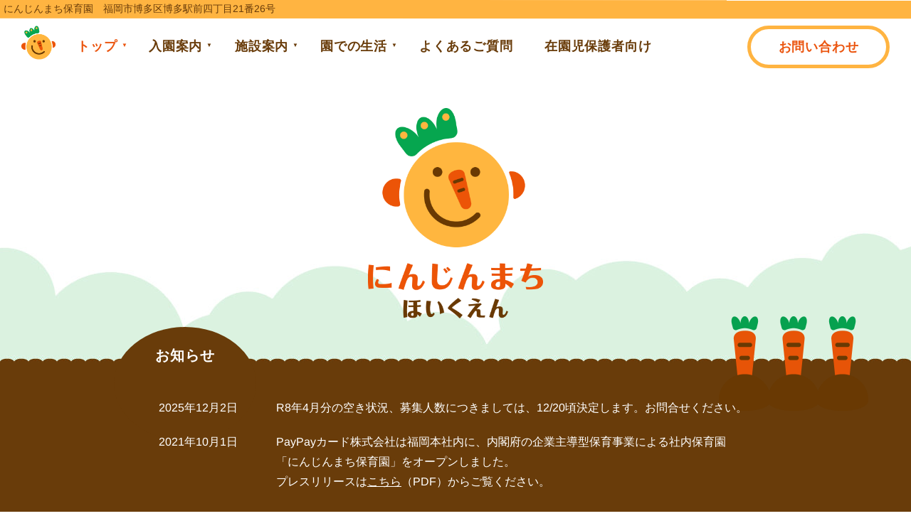

--- FILE ---
content_type: text/html
request_url: https://nurseryschool.paypay-card.co.jp/
body_size: 10962
content:
<!doctype html>
<html>
<head>
<meta charset="UTF-8">
<title>にんじんまち保育園｜福岡市博多区｜企業主導型保育園</title>
<meta name="description" content="福岡市博多区駅前4丁目にある、企業主導型保育園です。「体をたくさん使って遊ぶ園」をコンセプトに、元気に保育を行っています。地域枠あり　最長13時間保育　手ぶらで登園可能　給食園内調理　室内ジム　食育　にんじん公園前">
<meta name="viewport" content="width=device-width">
<meta property="og:site_name" content="にんじんまち保育園｜福岡市博多区｜企業主導型保育園">
<meta property="og:title" content="にんじんまち保育園｜福岡市博多区｜企業主導型保育園">
<meta property="og:type" content="article">
<meta property="og:url" content="https://nurseryschool.paypay-card.co.jp/">
<meta property="og:image" content="/images/ogp.jpg">
<meta property="og:description" content="福岡市博多区駅前4丁目にある、企業主導型保育園です。「体をたくさん使って遊ぶ園」をコンセプトに、元気に保育を行っています。地域枠あり　最長13時間保育　手ぶらで登園可能　給食園内調理　室内ジム　食育　にんじん公園前">
<link rel="stylesheet" type="text/css" href="/css/common.css">
<link rel="stylesheet" type="text/css" href="/css/style_pc.css">
<link rel="stylesheet" type="text/css" href="/css/style_sp.css">
<script type="text/javascript" src="/js/jquery-3.5.0.min.js"></script>
<script>
$(function() {
  $('#g-nav a').click(function() {
    $('#toggle').removeAttr('checked').prop('checked', false).change();
  });
});
</script>
</head>

<body id="top">
  
<header>
    <p class="ad pc">にんじんまち保育園　福岡市博多区博多駅前四丁目21番26号</p>
    <nav>
    	<div id="mobile-head">
			  <h1 class="logo"><a href="/"><img src="/images/logo_sp.png" alt="にんじんまち保育園"></a></h1>
      </div>
      <input type="checkbox" id="toggle"/>
      <label class="toggle " for="toggle">
        <div id="nav-toggle">
          <div>
            <span></span>
            <span></span>
          </div>
        </div>
      </label>
      <div id="g-nav">
        <p class="ad sp">にんじんまち保育園　<br class="sp">福岡市博多区博多駅前四丁目21番26号</p>
        <h1 class="logo"><a href="/"><img src="/images/logo_pc.png" alt="にんじんまち保育園"></a></h1>
        <ul class="menu">
            <li class="multi bold">
                <a href="/" class="top">トップ</a>
                <ul class="second">
                  <li><a href="/">お知らせ</a></li>
                  <li><a href="/#about">当園について</a></li>
                  <li><a href="/#statement">保育理念・特色</a></li>
                  <li><a href="/#access">アクセス</a></li>
                </ul>
            </li>
            <li class="multi bold">
                <a href="/admissions/" class="admissions">入園案内</a>
                <ul class="second">
                  <li><a href="/admissions/#outline">園の概要</a></li>
                  <li><a href="/admissions/#cost">保育料・その他費用</a></li>
                  <li><a href="/admissions/#flow">入園までの流れ</a></li>
                  <li><a href="/admissions/#items">持ち物</a></li>
                </ul>
            </li>
            <li class="multi bold">
                <a href="/facilities/" class="facilities">施設案内</a>
                <ul class="second">
                  <li><a href="/facilities/#map">園内マップ</a></li>
                  <li><a href="/facilities/#gallery">ギャラリー</a></li>
                </ul>
            </li>
            <li class="multi bold">
                <a href="/schedule/" class="schedule">園での生活</a>
                <ul class="second">
                  <li><a href="/schedule/#daily">1日の過ごし方</a></li>
                  <li><a href="/schedule/#annual">年間スケジュール</a></li>
                </ul>
            </li>
            <li class="bold">
                <a href="/faq/" class="faq">よくあるご質問</a>
            </li>
            <li class="bold">
                <a href="/downloads/" class="downloads">在園児保護者向け</a>
            </li>
            <li class="bold sp">
                <a href="/privacy/" class="privacy">個人情報保護法等に基づく公表事項</a>
            </li>
        </ul>
        <a class="contact bold" href="/inquiry/">お問い合わせ</a>
      </div>
    </nav>
  </header>
  
  <main>
    <img class="pc" src="/images/top_main_img01_pc.png" alt="にんじんまちほいくえん">
    <img class="sp" src="/images/top_main_img01_sp.jpg" alt="にんじんまちほいくえん">
  </main>
  
  <div id="contents">
    <section id="news">
      <div class="sec_inr">
        <h2 class="mid">お知らせ</h2>
        <dl class="rgl"><dt>2025年12月2日</dt><dd>R8年4月分の空き状況、募集人数につきましては、12/20頃決定します。お問合せください。</dd></dl>
        <dl class="rgl"><dt>2021年10月1日</dt><dd>PayPayカード株式会社は福岡本社内に、内閣府の企業主導型保育事業による社内保育園<br class="pc">「にんじんまち保育園」をオープンしました。<br class="pc">プレスリリースは<a href="/pdf/nurseryschool_opening.pdf" target="_blank">こちら</a>（PDF）からご覧ください。</dd></dl>
      </div>
    </section>
    <section id="about">
      <div class="sec_inr">
        <h2>当園について</h2>
        <div class="box center">
          <p>にんじんまち保育園は、企業主導型保育園として2021年10月に開園しました。<br class="pc">国（こども家庭庁）からの助成と指導を受けることにより、認可保育園と同等の高い基準で運営されます。<br class="pc">自社社員だけでなく、地域のお子様も受け入れています。<br class="pc">お気軽にお問い合わせください。</p>
        </div>
        <div class="bdr"></div>
        <table>
          <tr>
            <td><p class="green">名称</p></td>
            <td><p>にんじんまち保育園</p></td>
          </tr>
          <tr>
            <td><p class="green">種別</p></td>
            <td><p>こども家庭庁 企業主導型保育事業</p></td>
          </tr>
          <tr>
            <td><p class="green">開設</p></td>
            <td><p>2021年10月1日</p></td>
          </tr>
          <tr>
            <td><p class="green">所在地</p></td>
            <td><p>福岡県福岡市博多区博多駅前4丁目21番26号</p></td>
          </tr>
          <tr>
            <td><p class="green">委託先</p></td>
            <td><p>株式会社キッズ・プランニング</p></td>
          </tr>
          <tr>
            <td><p class="green">開所時間</p></td>
            <td><p>7:45～20:45<br>基本保育　7:45 ～ 18:45<br class="sp">（保育短時間 8:45 ～ 16:45）<br>延長保育　18:45 ～ 20:45<br class="sp">（保育短時間 16:45 ～ 18:45）</p></td>
          </tr>
          <tr>
            <td><p class="green">対象</p></td>
            <td><p>0歳4か月～小学校就学前まで</p></td>
          </tr>
          <tr>
            <td><p class="green">定員</p></td>
            <td><p>25名</p></td>
          </tr>
          <tr>
            <td><p class="green">保育士配置</p></td>
            <td><p>園長1名、保育士7名（うち5名ローテーション）、他職員1名</p></td>
          </tr>
        </table>
      </div>
    </section>
    <section id="statement">
      <div class="sec_inr">
        <h2>保育理念・特色</h2>
        <div class="box">
          <p class="lrg">園生活、遊びを通じ、しなやかに、<br class="sp">たくましく伸びていくための根っこを育てます。</p>
        </div>
        <div class="tree">
          <img class="pc" src="/images/top_statement_img01_pc.png" alt="保育理念">
          <img class="sp" src="/images/top_statement_img01_sp.png" alt="保育理念">
        </div>
        <h3>体をたくさん使って遊ぶ園</h3>
        <div class="box center">
          <p>オフィスビル内の保育園であるため、園庭はありません。<br class="pc">そのかわり、園内で思い切り遊べるよう、室内ジムを作りました。<br class="pc">ビルの目の前にある人参公園にも毎日お散歩に行きます。<br class="pc">夏は屋上のウッドデッキでプール遊びも行います。<br class="pc">またビル屋上に菜園コーナーが設置され、園児たちが植物のお世話をします。</p>
        </div>
        <div class="photo">
          <div><img class="pc" src="/images/top_statement_img02_pc.jpg" alt="バランスボード"><img class="sp" src="/images/top_statement_img02_sp.jpg" alt="バランスボード"><span>写真：株式会社アネビー</span></div>
          <div><img class="pc" src="/images/top_statement_img03_pc.jpg" alt="クライミング"><img class="sp" src="/images/top_statement_img03_sp.jpg" alt="クライミング"><span>写真：株式会社アネビー</span></div>
          <div><img class="pc" src="/images/top_statement_img04_pc.jpg" alt="わくわくキャッスル"><img class="sp" src="/images/top_statement_img04_sp.jpg" alt="わくわくキャッスル"><span>写真：株式会社アネビー</span></div>
        </div>
      </div>
    </section>
    <section id="access">
      <div class="sec_inr">
        <h2>アクセス</h2>
        <div class="maps">
          <div class="maps_inr pc">
            <script type="text/javascript" src="https://map.yahoo.co.jp/embedmap/V3/?lon=130.41615&lat=33.58364&zoom=16&cond=action:place;maptype:basic;ac:40132;az:NTYuNC4yMS4yNg&width=100%&padding=50%"></script>
          </div>
          <div class="maps_inr sp">
            <script type="text/javascript" src="https://map.yahoo.co.jp/embedmap/V3/?lon=130.41615&lat=33.58364&zoom=16&cond=action:place;maptype:basic;ac:40132;az:NTYuNC4yMS4yNg&width=100%&padding=100%"></script>
          </div>
        </div>
        <p class="ind4"><span class="green">所在地</span>：福岡県福岡市博多区博多駅前四丁目21番26号　博多コネクタ2階</p>
        <p>博多駅博多口方面より住吉通り経由で徒歩8分（人参公園斜め向かいの建物）</p>
      </div>
    </section>
  </div>
  
<footer>
    <div id="scroll"><a href="#">PAGE TOP</a></div>
    <nav>
      <ul>
        <li class="pc"><a href="/privacy/">個人情報保護法等に基づく公表事項</a></li>
      </ul>
    </nav>
    <a class="logo" href="/"><img src="/images/logo_footer.png" alt="にんじんまち保育園"></a>
    <p class="ad rgl">にんじんまち保育園　福岡市博多区博多駅前四丁目21番26号</p>
    <small>©PayPay Card Corporation</small>
  </footer>
  
</body>
</html>


--- FILE ---
content_type: text/css
request_url: https://nurseryschool.paypay-card.co.jp/css/common.css
body_size: 1508
content:
@charset "UTF-8";
/* CSS Document */

* {
  margin: 0;
  padding: 0;
}
*::after,
* {
  -webkit-box-sizing: border-box;
  -moz-box-sizing: border-box;
  box-sizing: border-box;
}
html, body, div, span, object, iframe,
h1, h2, h3, h4, h5, h6, p, blockquote, pre,
abbr, address, cite, code,
del, dfn, em, img, ins, kbd, q, samp,
small, strong, sub, sup, var,
b, i,
dl, dt, dd, ol, ul, li,
fieldset, form, label, legend,
table, caption, tbody, tfoot, thead, tr, th, td,
article, aside, canvas, details, figcaption, figure, 
footer, header, hgroup, menu, nav, section, summary,
time, mark, audio, video {
margin:0;
padding:0;
border:0;
outline:0;
font-size:100%;
vertical-align:baseline;
background:transparent;
font-weight: normal;
}
html {
  height: 100%;
}
body {
line-height:1;
font-family: "ヒラギノ角ゴ Pro W3", "Hiragino Kaku Gothic Pro", メイリオ, Meiryo, Osaka, "ＭＳ Ｐゴシック", "MS PGothic", sans-serif;
font-weight: normal;
color: #333;
overflow-x: hidden;
min-width: 1200px;
}
article,aside,details,figcaption,figure,
footer,header,hgroup,menu,nav,section { 
display:block;
}
ul {
list-style:none;
}
a {
margin:0;
padding:0;
font-size:100%;
vertical-align:baseline;
background:transparent;
}
table {
border-collapse:collapse;
border-spacing:0;
}
.sp {
  display: none;
}
a {
  text-decoration: none;
  display: block;
  color: #333;
}
a:hover {
    text-decoration: none;
    cursor: pointer;
}
p a {
  display: inline;
  color: #eb550f;
  text-decoration: underline;
}
img {
  display: block;
  width: 100%;
}
.bold {
  font-weight: bold;
}

@media screen and (max-width: 737px) {
  .pc {
    display: none;
  }
  .sp {
    display: block;
  }
  body {
    min-width: 100%;
  }
}

--- FILE ---
content_type: text/css
request_url: https://nurseryschool.paypay-card.co.jp/css/style_pc.css
body_size: 18511
content:
@charset "UTF-8";
/* CSS Document */

/* header ----------------------------------------------------------------------------------------------*/

header {
  width: 100%;
  min-width: 1200px;
  position: fixed;
  background: #fff;
  height: 105px;
  z-index: 5;
}
header p.ad {
  background: #ffb441;
  color: #693c0a;
  padding: 0 0 1px 5px;
  font-size: 14px;
}
header nav {
  height: 60px;
  letter-spacing: 0.05em;
  padding: 10px 30px;
}
.clone-nav {
  position: fixed;
  top: 0;
  left: 0;
  z-index: 2;
  width: 100%;
  transition: .3s;
  transform: translateY(-100%);
}
.is-show {
  transform: translateY(0);
}
#mobile-head {
    display: none;
}
#g-nav {
  background-color: #fff;
  padding: 0;
  display: flex;
}
#g-nav h1.logo {
  width: 48px;
  margin-right: 15px;
}
#g-nav ul.menu {
  display: flex;
}
#g-nav ul.menu li {
  margin: 20px 15px;
}
#g-nav ul.menu li a {
  color: #693c0a;
  transform: rotate(0.03deg);
}
#g-nav ul.menu li a:hover {
  color: #eb550f;
}
#g-nav ul.menu > li {
  position: relative;
  font-size: 18px;
}
#g-nav ul.menu > li a {
  padding-right: 15px;
}
#g-nav ul.menu > li.multi a:after {
  position: absolute;
  content: "▼";
  top: 4px;
  right: 0;
  font-size: 8px;
}
#g-nav li.multi ul.second {
  position: absolute;
  top: 18px;
  left: -15px;
  width: 185px;
  background: #fff;
  transform-origin: top left;
  transform: scaleY(0);
  font-size: 16px;
  overflow: hidden;
  border-radius: 10px;
}
#g-nav li.multi:hover ul.second {
  transform: scaleY(1);
}
#g-nav li.multi ul.second li {
  margin-right: 0;
}
#g-nav li.multi ul.second li a {
  padding: 0;
  font-weight: bold;
}
#g-nav ul.menu > li.multi ul.second a:after {
  content: "";
}
input#toggle {
  display: none;
}
#nav-toggle {
  display: none;
}
#g-nav a.contact {
  margin-left: auto;
  width: 200px;
  height: 60px;
  text-align:center;
  line-height:50px;
  border: solid 5px #ffb441;
  font-size: 18px;
  color: #eb550f;
  border-radius: 30px;
  transition: .2s;
  transform: rotate(0.03deg);
}
#g-nav a.contact:hover {
  color: #fff;
  background: #ffb441;
}
#top #g-nav ul.menu li a.top {
  color: #eb550f;
}
#admissions #g-nav ul.menu li a.admissions {
  color: #eb550f;
}
#facilities #g-nav ul.menu li a.facilities {
  color: #eb550f;
}
#schedule #g-nav ul.menu li a.schedule {
  color: #eb550f;
}
#faq #g-nav ul.menu li a.faq {
  color: #eb550f;
}
#downloads #g-nav ul.menu li a.downloads {
  color: #eb550f;
}
#privacy #g-nav ul.menu li a.privacy {
  color: #eb550f;
}

/* contents ----------------------------------------------------------------------------------------------*/
#contents {
  padding-top: 200px;
}
#top #contents {
  padding-top: 0;
}
section {
  padding: 150px 0 100px;
  margin-top:-150px;
}
#top section {
  padding: 120px 0;
  margin-top: 0;
}
.sec_inr {
  position: relative;
  margin: 0 auto;
  width: 960px;
}
h2 {
  padding-top: 50px;
  text-align: center;
  font-size: 32px;
  color: #693c0a;
  background: url("/images/title_img01.png") no-repeat center top;
  background-size: 60px 30px;
  letter-spacing: 0.08em;
  margin-bottom: 80px;
  font-weight: bold;
  transform: rotate(0.03deg);
}
#top h2 {
  margin-bottom: 80px;
}
h3 {
  text-align: center;
  margin-bottom: 40px;
  font-weight: bold;
  transform: rotate(0.03deg);
}
h3 span {
  position: relative;
  font-size: 24px;
  color: #693c0a;
  letter-spacing: 0.08em;
  display: inline-block;
  background: #fff;
  padding: 0 10px;
  font-weight: bold;
}
h3:before {
  position: absolute;
  top: 10px;
  left: 0;
  content: "";
  width: 100%;
  height: 7px;
  background: url("/images/bdr01.png") repeat-x center center;
  background-size: 19px 7px;
}
#top h3:before {
  display: none;
}
p {
  font-size: 18px;
  color: #333;
  line-height: 1.8;
  transform: rotate(0.03deg);
}
p.cap {
  font-size: 14px;
  line-height: 1.6;
}
p.ind1 {
  text-indent: -1em;
  padding-left: 1em;
}
p.ind1half {
  text-indent: -1.2em;
  padding-left: 1.2em;
}
p.ind2 {
  text-indent: -2em;
  padding-left: 2em;
}
p.ind2half {
  text-indent: -2.7em;
  padding-left: 2.7em;
}
p.ind3 {
  text-indent: -3em;
  padding-left: 3em;
}
p.ind3half {
  text-indent: -3.2em;
  padding-left: 3.2em;
}
p.ind4 {
  text-indent: -4em;
  padding-left: 4em;
}
table p {
  line-height: 1.6;
  font-weight: normal;
}
.box {
  margin-bottom: 50px;
}
.center {
  text-align: center;
}
.green {
  color: #0fa550;
}
.orange {
  color: #ffb441;
}
.red {
  color: #eb550f;
}

/* main ----------------------------------------------------------------------------------------------*/

main {
  height: 510px;
  display: flex;
   justify-content: center;
  align-items: center;
  background: url("/images/top_main_bk01_pc.jpg") repeat-x center bottom;
}
main img {
  margin-top: 90px;
  width: 246px;
}

/* news ----------------------------------------------------------------------------------------------*/

#contents #news {
  background: #693c0a;
  padding: 50px 0 25px;
  color: #fff;
}
#contents #news a {
    display: inline;
    color: #fff;
    text-decoration: underline;
}
#news .sec_inr:after {
  content: "";
  position: absolute;
  top: -115px;
  right: -100px;
  width: 210px;
  height: 133px;
  background: url("/images/top_news_img01.png") no-repeat center center;
  background-size: contain;
}
#news h2 {
  position: absolute;
  top: -100px;
  left: 0;
  width: 200px;
  height: 160px;
  padding-top: 30px;
  text-align: center;
  background: #693c0a;
  border-radius: 50%;
  font-size: 20px;
  letter-spacing: 0.05em;
  color: #fff;
}
#news dl {
  position: relative;
  z-index: 1;
  font-size: 16px;
  display: -webkit-box;
  display: -ms-flexbox;
  display: flex;
  line-height: 1.8;
  -webkit-box-pack: start;
  -ms-flex-pack: start;
  justify-content: flex-start;
  -webkit-transform: rotate(0.03deg);
  -ms-transform: rotate(0.03deg);
  transform: rotate(0.03deg);
  width: 835px;
  margin: 0 auto 20px;
}
#news dl dt {
  margin-right: 30px;
  width: 135px;
}
#news dl dd {
  -webkit-box-flex: 1;
  -ms-flex: 1;
  flex: 1;
}

/* about ----------------------------------------------------------------------------------------------*/

#about {
  background: url("/images/bg02.png") repeat-x center bottom;
  background-size: 20px 5px;
}
#about .bdr {
  height: 7px;
  background: url("/images/bdr01.png") repeat-x center center;
  background-size: 19px 7px;
  margin-bottom: 50px;
}
#about table {
  margin: 0 auto;
}
#about table tr td {
  padding: 7px 0;
}
#about table tr td:nth-child(1) {
  width: 160px;
}

/* statement ----------------------------------------------------------------------------------------------*/

#statement {
  background: url("/images/bg04.png") repeat center center;
}
#statement p.lrg {
  font-size: 21px;
  text-align: center;
}
#statement .tree {
  margin: 0 auto;
  width: 700px;
  margin-bottom: 80px;
}
#statement h3 {
  text-align: center;
  font-size: 26px;
  color: #693c0a;
  letter-spacing: 0.08em;
  margin-bottom: 40px;
}
#statement .photo {
  margin: 0 -30px;
  display: flex;
  justify-content: space-between;
}
#statement .photo div {
  width: 320px;
  position: relative;
}
#statement .photo div:after {
  position: absolute;
  bottom: 0;
  width: 100%;
  height: 5px;
  content: "";
  background: url("/images/bg02.png") repeat-x center bottom;
  background-size: 20px 5px;
}
#statement .photo img {
  border-radius: 20px 20px 0 0;
}
#statement .photo span {
  position: absolute;
  right: 5px;
  bottom: 10px;
  font-size: 11px;
  transform: rotate(0.03deg);
}

/* access ----------------------------------------------------------------------------------------------*/

#access {
  background: url("/images/bg03.png") repeat center top;
  background-size: 20px 5px;
  margin-top: -5px;
}
#access .maps {
  margin-bottom: 15px;
}
#access .maps {
  position: relative;
}
#access .maps:before {
  content: "";
  position: absolute;
  width: 20px;
  height: 20px;
  top: -1px;
  left: -1px;
  background: url("/images/bdr_bg.png") no-repeat left top;
  z-index: 2;
}
#access .maps:after {
  content: "";
  position: absolute;
  width: 20px;
  height: 20px;
  bottom: -1px;
  left: -1px;
  background: url("/images/bdr_bg.png") no-repeat left bottom;
  z-index: 2;
}
#access .maps_inr:before {
  content: "";
  position: absolute;
  width: 20px;
  height: 20px;
  top: -1px;
  right: -1px;
  background: url("/images/bdr_bg.png") no-repeat right top;
  z-index: 2;
}
#access .maps_inr:after {
  content: "";
  position: absolute;
  width: 20px;
  height: 20px;
  bottom: -1px;
  right: -1px;
  background: url("/images/bdr_bg.png") no-repeat right bottom;
  z-index: 2;
}

/* outline ----------------------------------------------------------------------------------------------*/

#outline table {
  margin: 0 auto;
}
#outline table tr td {
  padding: 7px 0;
}
#outline table tr td:nth-child(1) {
  width: 160px;
}

/* cost ----------------------------------------------------------------------------------------------*/

#cost table {
  margin: 0 auto;
  width: 880px;
}
#cost table tr th,
#cost table tr td {
  border-bottom: dotted 4px #ffb441;
  vertical-align: middle;
}
#cost table tr:nth-child(1) th:nth-child(1) {
  position: relative;
}
#cost table tr:nth-child(1) th:nth-child(1) p {
  position: absolute;
  top: 0;
  left: 0;
  background: #ffebd3;
  border-radius: 10px 10px 0 0;
  height: 46px;
  width: 120px;
  padding: 10px 0 0;
  color: #693c0a;
  font-weight: bold;
}
#cost table tr th:nth-child(1),
#cost table tr td:nth-child(1) {
  padding-left: 20px;
  width: 290px;
}
#cost table tr th:nth-child(2),
#cost table tr td:nth-child(2) {
  width: 270px;
  padding: 17px 20px;
  text-align: right;
}
#cost table tr th:nth-child(3),
#cost table tr td:nth-child(3) {
  width: 270px;
  padding: 17px 20px;
  text-align: right;
}
#cost table tr:nth-child(1) th {
  padding-top: 0;
}
#cost p.cap {
  width: 880px;
  margin: 0 auto;
}

/* flow ----------------------------------------------------------------------------------------------*/
#flow .flow_inr {
  margin-bottom: 50px;
}
#flow .flow_inr:last-child {
  margin-bottom: 0;
}
#flow .flow_inr .flow_detail {
  font-size: 18px;
  font-weight: bold;
  margin-bottom: 30px;
}
#flow .flow_inr .notes {
  font-size: 14px;
}
#flow .flow_inr .steps .step {
  width: 800px;
  margin: 0 auto 40px;
  display: -webkit-box;
  display: -ms-flexbox;
  display: flex;
  font-size: 16px;
  -webkit-transform: rotate(0.03deg);
  -ms-transform: rotate(0.03deg);
  transform: rotate(0.03deg);
}
#flow .flow_inr .steps .step .left {
  width: 400px;
  height: 70px;
  background: #e8e8e8;
  display: -webkit-box;
  display: -ms-flexbox;
  display: flex;
  -webkit-box-pack: center;
  -ms-flex-pack: center;
  justify-content: center;
  -webkit-box-align: center;
  -ms-flex-align: center;
  align-items: center;
  border-radius: 35px 0 0 35px;
}
#flow .flow_inr .steps .step .right {
  width: 400px;
  height: 70px;
  background: #ffebd3;
  color: #693c0a; 
  display: -webkit-box; 
  display: -ms-flexbox; 
  display: flex;
  -webkit-box-pack: center;
  -ms-flex-pack: center;
  justify-content: center;
  -webkit-box-align: center;
  -ms-flex-align: center;
  align-items: center;
  border-radius: 0 35px 35px 0;
  position: relative;
  line-height: 1.3;
}
#flow .flow_inr .steps .step .right:after {
  position: absolute;
  content: "";
  width: 0;
  height: 0;
  bottom: -25px;
  border-left: 10px solid transparent;
  border-right: 10px solid transparent;
  border-top: 10px solid #ffb441;
  left: calc(50% - 10px);
}
#flow .flow_inr .steps .step:last-child .right:after {
  border: none;
}
#flow .flow_inr .steps .step.last {
  margin-bottom: 0;
}
#flow .flow_inr .steps .step.last div {
  width: 800px;
  height: 70px;
  background: #ffebd3;
  color: #693c0a;
  display: -webkit-box;
  display: -ms-flexbox;
  display: flex;
  -webkit-box-pack: center;
  -ms-flex-pack: center;
  justify-content: center;
  -webkit-box-align: center;
  -ms-flex-align: center;
  align-items: center;
  border-radius: 35px 35px;
}

/* items ----------------------------------------------------------------------------------------------*/

#items table {
  width: 880px;
  margin: 0 auto;
}
#items table p {
  font-size: 15px;
  line-height: 1.3;
}
#items table tr th,
#items table tr td {
  border-bottom: dotted 2px #ffb441;
  vertical-align: middle;
  text-align: left;
}
#items table tr th {
  padding: 0 13px 13px;
}
#items table tr td {
  padding: 15px 13px;
}
#items table tr td p span {
  font-size: 80%;
}
#items table tr td:nth-child(1) {
  padding-left: 10px;
  padding-right: 0;
}
#items table tr td:nth-child(5) {
  width: 300px;
}
#items p.cap {
  width: 880px;
  margin: 0 auto;
}
#items .attention {
  width: 880px;
  margin: 0 auto;
  display: flex;
}
#items .attention h4 {
  display: flex;
  justify-content: center;
  align-items: center;
  width: 175px;
  height: 175px;
  background: #ffebd3;
  margin-right: 20px;
  color: #693c0a;
  font-size: 20px;
  border-radius: 10px;
  transform: rotate(0.03deg);
  font-weight: bold;
}
#items .attention div p {
  font-size: 16.5px;
}

/* map ----------------------------------------------------------------------------------------------*/

#map .map {
  width: 880px;
  margin: 0 auto;
}
#map .map img {
  width: 75%;
  margin: 0 auto;
}
#map table {
  text-align: left;
  margin: 0 auto;
}
#map table tr td:nth-child(1) {
  width: 140px;
}
#map table tr td {
  padding: 5px 0;
}

/* gallery ----------------------------------------------------------------------------------------------*/

#gallery .gal {
  width: 880px;
  margin: 0 auto;
  display: flex;
  flex-wrap:wrap;
  justify-content: space-between;
}
#gallery .gal img {
  width: 430px;
  margin: 10px 0;
}

/* daily ----------------------------------------------------------------------------------------------*/

#daily .steps .step {
  width: 560px;
  margin: 0 auto 10px;
  display: flex;
  font-size: 18px;
  transform: rotate(0.03deg);
}
#daily .steps .step .left {
  width: 150px;
  height: 50px;
  background: #e8e8e8;
  display: flex;
  justify-content: center;
  align-items: center;
  border-radius: 25px 0 0 25px;
}
#daily .steps .step .right {
  width: 410px;
  height: 50px;
  background: #ffebd3;
  color: #693c0a; 
  display: flex;
  justify-content: left;
  align-items: center;
  padding-left: 40px;
  border-radius: 0 25px 25px 0;
}

/* annual ----------------------------------------------------------------------------------------------*/

#annual .monthly {
  width: 860px;
  margin: 0 auto;
  display: flex;
  flex-wrap:wrap;
  justify-content: space-between;
}
#annual .months {
  width: 190px;
  height: 190px;
  padding: 25px 25px 0;
  margin-bottom: 30px;
  border: solid 3px #ffb441;
  border-radius: 10px;
  position: relative;
}
#annual .months img {
  position: absolute;
  top: -13px;
  right: -13px;
  width: 60px;
}
#annual .month {
  margin: -8px 0 15px;
  font-size: 36px;
  font-weight: bold;
  transform: rotate(0.03deg);
} 
#annual .month span {
  font-size: 45%;
}
#annual ul p {
  font-size: 16px;
  padding-bottom: 3px;
}

/* faq ----------------------------------------------------------------------------------------------*/

#faq dl {
  width: 880px;
  margin: 0 auto 30px;
  background: #ffebd3;
  border-radius: 25px;
}
#faq dl dt {
  padding: 30px 30px 25px 105px;
  border-bottom: solid 1px #fff;
  position: relative;
}
#faq dl dt:before {
  position: absolute;
  top: 32px;
  left: 40px;
  content: "Q.";
  font-size: 24px;
  color: #eb550f;
  font-weight: bold;
}
#faq dl dd {
  padding: 25px 30px 30px 105px;
  position: relative;
}
#faq dl dd:before {
  position: absolute;
  top: 30px;
  left: 40px;
  content: "A.";
  font-size: 24px;
  color: #0fa550;
  font-weight: bold;
}

/* downloads ----------------------------------------------------------------------------------------------*/

#downloads .btn {
  display: flex;
  flex-wrap:wrap;
  justify-content: space-between;
  width: 880px;
  margin: 0 auto;
}
#downloads .btn a {
  display: flex;
  justify-content: center;
  align-items: center;
  width: 420px;
  height: 70px;
  border: solid 3px #eb550f;
  border-radius: 35px;
  margin-bottom: 40px;
  font-size: 18px;
  color: #eb550f;
  transform: rotate(0.03deg);
  font-weight: bold;
}
#downloads .btn a:hover {
  color: #fff;
  background: #eb550f;
  transition: .2s;
}

/* inquiry ----------------------------------------------------------------------------------------------*/

#inquiry .sec_inr {
  padding-bottom: 50px
}
#inquiry .btn {
  display: flex;
  flex-wrap:wrap;
  justify-content: space-between;
  width: 880px;
  margin: 0 auto;
}
#inquiry .btn a {
  display: flex;
  justify-content: center;
  align-items: center;
  width: 420px;
  height: 70px;
  border: solid 3px #eb550f;
  border-radius: 35px;
  margin-bottom: 40px;
  font-size: 18px;
  color: #eb550f;
  transform: rotate(0.03deg);
  font-weight: bold;
}
#inquiry .btn a span {
  font-weight: bold;
}
#inquiry .btn a:hover {
  color: #fff;
  background: #eb550f;
  transition: .2s;
}
a[href^="tel:"] {
  pointer-events: none;
}

/* privacy ----------------------------------------------------------------------------------------------*/
#privacy .privacy .box {
  width: 880px;
  margin: 0 auto;
}
#privacy .privacy p,
#privacy .privacy table {
  font-size: 15px;
}
#privacy .privacy table {
  width: 100%;
  text-align: left;
  transform: rotate(0.03deg);
}
#privacy .privacy table th {
  background: #ffebd3;
}
#privacy .privacy table td,
#privacy .privacy table th {
  width: 50%;
  border: solid 1px #333;
  padding: 12px 20px;
}

/* footer ----------------------------------------------------------------------------------------------*/

footer {
  position: relative;
  color: #fff;
  background: #693c0a;
  text-align: center;
}
#scroll a {
  position: absolute;
  top: 30px;
  right: 50px;
  text-align: center;
  width: 120px;
  height: 88px;
  padding-top: 55px;
  background: url("/images/scroll_btn01.png") no-repeat center center;
  background-size: 120px 88px;
  color: #e6550f;
  letter-spacing: 0.05em;
  font-size: 14px;
}
footer nav {
  height: 60px;
  background: #ffb441 url("/images/bg01.png") repeat-x center bottom;
  background-size: 20px 5px;
  margin-bottom: 50px;
}
footer nav ul {
  display: flex;
  justify-content: center;
}
footer nav ul li {
  margin: 20px 20px 0;
}
footer nav ul li a {
  color: #693c0a;
  transform: rotate(0.03deg);
}
footer nav ul li a:hover {
  color: #e6550f;
}
footer a.logo {
  margin: 0 auto 20px;
  width: 228px;
}
footer p.ad {
  color: #fff;
  font-size: 14px;
  margin-bottom: 40px;
}
footer small {
  display: inline-block;
  font-size: 11px;
  margin-bottom: 35px;
  transform: rotate(0.03deg);
}

--- FILE ---
content_type: text/css
request_url: https://nurseryschool.paypay-card.co.jp/css/style_sp.css
body_size: 12703
content:
@charset "UTF-8";
/* CSS Document */

@media screen and (max-width: 737px) {
  
/* header ----------------------------------------------------------------------------------------------*/
  
  header {
    min-width: 100%;
    height: 50px;
  }
  header p.ad {
    padding: 9px 0 11px 10px;
    font-size: 14px;
    line-height: 1.1;
  }
  header nav {
    height: 50px;
    background: #fff;
    position: fixed;
    width: 100%;
    z-index: 999;
    padding: 3px 10px;
  }
  #mobile-head {
      display: block;
  }
  #mobile-head .logo {
    width: 140px;
    height: auto;
  }
  .is-show {
  transform: translateY(-100%);
  }
  .clone-nav {
    display: none;
  }
  #g-nav {
    position: absolute;
    top: 0;
    left: -100%;
    width: 100%;
    height: 100vh;
    padding: 0 0 120px 0;
    transition: .3s ease-in-out;
    z-index: 55;
    display: block;
    overflow-y: scroll;
  }
  #g-nav h1 {
    display: none;
  }
  #nav-toggle {
    display: block;
    position: absolute;
    right: 15px;
    top: 10px;
    width: 39px;
    height: 20px;
    cursor: pointer;
    z-index: 101;
  }
  #nav-toggle div {
    position: relative;
  }
  #nav-toggle span {
    display: block;
    position: absolute;
    height: 6px;
    width: 100%;
    background: #693c0a;
    left: 0;
    transition: .3s ease-in-out;
    border-radius: 3px;
  }
  #nav-toggle span:nth-child(1) {
    top: 2px;
  }
  #nav-toggle span:nth-child(2) {
    top: 20px;
  }
  #toggle:checked ~ .toggle #nav-toggle span:nth-child(1) {
    top: 11px;
    -webkit-transform: rotate(315deg);
    -moz-transform: rotate(315deg);
    transform: rotate(315deg);
  }
  #toggle:checked ~ .toggle #nav-toggle span:nth-child(2) {
    top: 11px;
    -webkit-transform: rotate(-315deg);
    -moz-transform: rotate(-315deg);
    transform: rotate(-315deg);
  }
  #toggle:checked ~ #g-nav {
    left: 0;
  }
  #g-nav ul.menu {
    display: block;
  }
  #g-nav ul.menu li {
    padding: 18px 10px 15px;
    margin: 0 20px;
    border-top: dotted 4px #ffb441;
  }
  #g-nav ul.menu li:nth-child(1) {
    border-top: none;
  }
  #g-nav ul.menu li a {
    padding: 10px;
    position: relative;
  }
  #g-nav li.multi ul.second {
    position: static;
    width: auto;
    height: auto;
    transform: scaleY(1);
  }
  #g-nav ul.menu li ul.second li {
    padding: 0;
    margin: 0;
    border-top: none;
  }
  #g-nav ul.menu li ul.second li a {
    padding: 10px 0 10px 20px;
  }
  #g-nav ul.menu > li.multi a:after {
    content: "";
    top: 14px;
    right: 10px;
  }
  #g-nav ul.menu > li a:after {
    position: absolute;
    content: "";
    top: 14px;
    right: 10px;
    width: 6px;
    height: 6px;
    border-right: 1px solid #693c0a;
    border-top: 1px solid #693c0a;
    -webkit-transform: rotate(45deg);
    -ms-transform: rotate(45deg);
    transform: rotate(45deg);
  }
  #g-nav a.contact {
    margin: 20px auto;
    width: 86%;
  }
  
/* contents ----------------------------------------------------------------------------------------------*/
  #contents {
    padding-top: 80px;
  }
  section {
    padding: 100px 0 50px;
    margin-top:-100px;
  }
  #top section {
    padding: 60px 0;
    margin-top: 0;
  }
  .sec_inr {
    margin: 0 auto;
    width: 86%;
  }
  h2 {
    font-size: 24px;
    padding-top: 40px;
    background-size: 40px 20px;
    margin-bottom: 40px;
  }
  #top h2 {
    margin-bottom: 40px;
  }
  h3 {
    margin-bottom: 25px;
  }
  h3 span {
    font-size: 19px;
  }
  h3:before {
    position: absolute;
    top: 7px;
    left: 0;
    content: "";
    width: 100%;
    height: 7px;
    background: url("/images/bdr01.png") repeat-x center center;
    background-size: 12px 5px;
  }
  p {
    font-size: 15px;
    line-height: 1.7;
  }
  .box {
    margin-bottom: 30px;
  }
  .center {
    text-align: left;
  }
  
/* main ----------------------------------------------------------------------------------------------*/

  main {
    height: auto;
    background: none;
  }
  main img {
    margin-top: 0;
    width: 100%;
  }

/* news ----------------------------------------------------------------------------------------------*/
  
  #contnts #news {
    padding: 40px 0 25px;
    margin-bottom: 20px;
  }
  #news .sec_inr:after {
    content: "";
    position: absolute;
    top: auto;
    right: 50%;
    margin-right: -30px;
    bottom: -70px;
    width: 60px;
    height: 60px;
    background: url("/images/top_news_arw01_sp.png") no-repeat center center;
    background-size: contain;
  }
  #news h2 {
    position: static;
    width: auto;
    height: auto;
    padding-top: 0;
    padding-bottom: 15px;
    font-size: 19px;
    margin-bottom: 0;
  }
  #news dl {
    position: static;
    font-size: 15px;
    display: block;
    width: auto;
  }
  #news dl dt {
    margin-right: 0;
    margin-bottom: 10px;
  }
  
/* about ----------------------------------------------------------------------------------------------*/
  #about .bdr {
    margin-bottom: 30px;
  }
  #about table {
    width: 100%;
  }
  #about table tr td {
    padding: 5px 0;
  }
  #about table tr td:nth-child(1) {
    width: 85px;
  }
  
/* statement ----------------------------------------------------------------------------------------------*/
  
  #statement p.lrg {
    font-size: 15px;
  }
  #statement .tree {
    width: 100%;
    margin-bottom: 60px;
  }
  #statement h3 {
    font-size: 20px;
    margin-bottom: 30px;
  }
  #statement .photo {
    margin: 0;
    display: block;
  }
  #statement .photo div {
    width: 80%;
    margin: 20px auto 0;
  }
  #statement .photo span {
    font-size: 10px;
  }
  
/* access ----------------------------------------------------------------------------------------------*/
  
/* outline ----------------------------------------------------------------------------------------------*/
  
  #outline table {
    width: 100%;
  }
  #outline table tr td {
    padding: 5px 0;
  }
  #outline table tr td:nth-child(1) {
    width: 85px;
  }
  
/* cost ----------------------------------------------------------------------------------------------*/

  #cost table {
    width: 100%;
  }
  #cost table p {
    font-size: 13px;
    line-height: 1.3;
  }
  #cost table tr th,
  #cost table tr td {
    border-bottom: dotted 2px #ffb441;
  }
  #cost table tr:nth-child(1) th:nth-child(1) p {
    border-radius: 8px 8px 0 0;
    height: 35px;
    width: 100px;
    padding: 12px 0 0;
  }
  #cost table tr th:nth-child(1),
  #cost table tr td:nth-child(1) {
    padding-left: 5px;
  }
  #cost table tr td:nth-child(1) {
    padding-top: 5px;
    padding-bottom: 5px;
  }
  #cost table tr th:nth-child(2),
  #cost table tr td:nth-child(2) {
    width: 35%;
    padding: 10px 5px;
    text-align: right;
  }
  #cost table tr th:nth-child(3),
  #cost table tr td:nth-child(3) {
    width: 35%;
    padding: 10px 5px;
  }
  #cost table tr th:nth-child(2) p,
  #cost table tr th:nth-child(3) p {
    font-size: 12px;
  }
  #cost p.cap {
    width: 100%;
    font-size: 12px;
  }
  
/* flow ----------------------------------------------------------------------------------------------*/
  #flow .flow_inr {
    margin-bottom: 30px;
  }
  #flow .flow_inr:last-child {
    margin-bottom: 0;
  }
  #flow .flow_inr .flow_detail {
    font-size: 16px;
    font-weight: bold;
    margin-bottom: 20px;
    text-align: center;
  }
  #flow .flow_inr .flow_inr .notes {
    font-size: 13px;
    text-align: center;
  }
  #flow .flow_inr .steps .step {
    width: 100%;
    margin: 0 auto 20px;
    font-size: 13px;
    line-height: 1.2;
  }
  #flow .flow_inr .steps .step .left {
    width: 50%;
    height: auto;
    padding: 0 7px 0 10px;
    border-radius: 30px 0 0 30px;
    text-align: center;
  }
  #flow .flow_inr .steps .step .right {
    width: 50%;
    height: 60px;
    padding: 10px 12px;
    border-radius: 0 30px 30px 0;
    text-align: left;
    line-height: 1.3;
    height: auto;
    min-height: 60px;
  }
  #flow .flow_inr .steps .step .right:after {
    bottom: -12px;
    border-left: 6px solid transparent;
    border-right: 6px solid transparent;
    border-top: 6px solid #ffb441;
  }
  #flow .flow_inr .steps .step.last {
    margin-bottom: 0;
  }
  #flow .flow_inr .steps .step.last div {
    width: 100%;
    height: 60px;
    border-radius: 30px 30px;
  }
  
/* items ----------------------------------------------------------------------------------------------*/

  #items table {
    width: 100%;
  }
  #items table p {
    font-size: 12px;
  }
  #items table tr th {
    padding: 0 5px 5px;
  }
  #items table tr td {
    padding: 10px 8px;
  }
  #items table tr td p span {
    font-size: 80%;
  }
  #items table tr td:nth-child(1) {
    padding-left: 5px;
  }
  #items table tr td:nth-child(2) {
    width: 30%;
  }
  #items table tr td:nth-child(5) {
    width: 30%;
  }
  #items p.cap {
    width: 100%;
    font-size: 12px;
  }
  #items .attention {
    width: 100%;
    display: block;
  }
  #items .attention h4 {
    width: 100%;
    height: 30px;
    margin-right: 0;
    margin-bottom: 10px;
    font-size: 17px;
    border-radius: 15px;
  }
  #items .attention div p {
    font-size: 15px;
  }
  
/* map ----------------------------------------------------------------------------------------------*/

  #map .map {
    width: 100%;
  }
  #map .map img {
    width: 100%;
  }
  #map table {
    width: 100%;
  }
  #map table tr td:nth-child(1) {
    width: 85px;
  }
  
/* gallery ----------------------------------------------------------------------------------------------*/

  #gallery .gal {
    width: 100%;
    margin: 0 auto;
    display: block;
  }
  #gallery .gal img {
    width: 90%;
    margin: 10px auto;
  }

/* daily ----------------------------------------------------------------------------------------------*/

  #daily .steps .step {
    width: 100%;
    margin: 0 auto 10px;
    display: flex;
    font-size: 15px;
  }
  #daily .steps .step .left {
    width: 25%;
  }
  #daily .steps .step .right {
    width: 75%;
    height: 50px;
    padding-left: 5%;
  }
  
/* annual ----------------------------------------------------------------------------------------------*/

  #annual .monthly {
    width: 100%;
  }
  #annual .months {
    width: 47%;
    height: 155px;
    padding: 15px 15px 0;
    margin-bottom: 20px;
  }
  #annual .month {
    margin: -3px 0 10px;
    font-size: 32px;
  } 
  #annual ul p {
    font-size: 15px;
    padding-bottom: 0;
  }
  
/* faq ----------------------------------------------------------------------------------------------*/

  #faq dl {
    width: 100%;
    margin: 0 auto 20px;
    border-radius: 15px;
  }
  #faq dl dt {
    padding: 15px 15px 13px 55px;
  }
  #faq dl dt:before {
    top: 17px;
    left: 20px;
    font-size: 20px;
  }
  #faq dl dd {
    padding: 13px 15px 15px 55px;
  }
  #faq dl dd:before {
    top: 15px;
    left: 20px;
    font-size: 20px;
  }
  
/* downloads ----------------------------------------------------------------------------------------------*/

  #downloads .btn {
    display: block;
    width: 100%;
  }
  #downloads .btn a {
    width: 100%;
    height: 60px;
    border-radius: 30px;
    margin-bottom: 20px;
    font-size: 15px;
    color: #eb550f;
    padding: 16px;
    line-height: 1.3;
  }
  #downloads .btn a:hover {
    color: #eb550f;
    background: #fff;
  }
  
/* inquiry ----------------------------------------------------------------------------------------------*/

  #inquiry .btn {
    display: block;
    width: 100%;
  }
  #inquiry .btn a {
    width: 100%;
    height: 60px;
    border-radius: 30px;
    margin-bottom: 20px;
    align-content: center;
    flex-wrap: wrap;
    font-size: 15px;
    color: #eb550f;
  }
  #inquiry .btn a span {
    font-weight:bold;
  }
  #inquiry .btninner {
    display: flex;
    flex-wrap: nowrap;
    padding: 16px;
}
  #inquiry .btninner span:first-child {
    white-space: nowrap;
  }
  #inquiry .btn a:hover {
    color: #eb550f;
    background: #fff;
  }
  a[href^="tel:"] {
    pointer-events: auto;
  }
  
/* privacy ----------------------------------------------------------------------------------------------*/

  #privacy .privacy .box {
    width: 100%;
  }
  #privacy .privacy p {
    font-size: 13px;
  }
  #privacy .privacy table {
    font-size: 13px;
  }
  #privacy .privacy table td,
  #privacy .privacy table th {
    padding: 5px;
  }
  
/* footer ----------------------------------------------------------------------------------------------*/

  #scroll a {
    top: 15px;
    right: 20px;
    width: 90px;
    height: 66px;
    padding-top: 40px;
    background-size: 90px 66px;
    font-size: 12px;
  }
  footer nav {
    height: 40px;
  }
  footer nav ul li {
    margin: 10px 10px 0;
  }
  footer nav ul li a:hover {
    color: #693c0a;
  }
  footer a.logo {
    width: 180px;
  }
  footer p.ad {
    font-size: 11px;
    margin-bottom: 30px;
  }
  
}